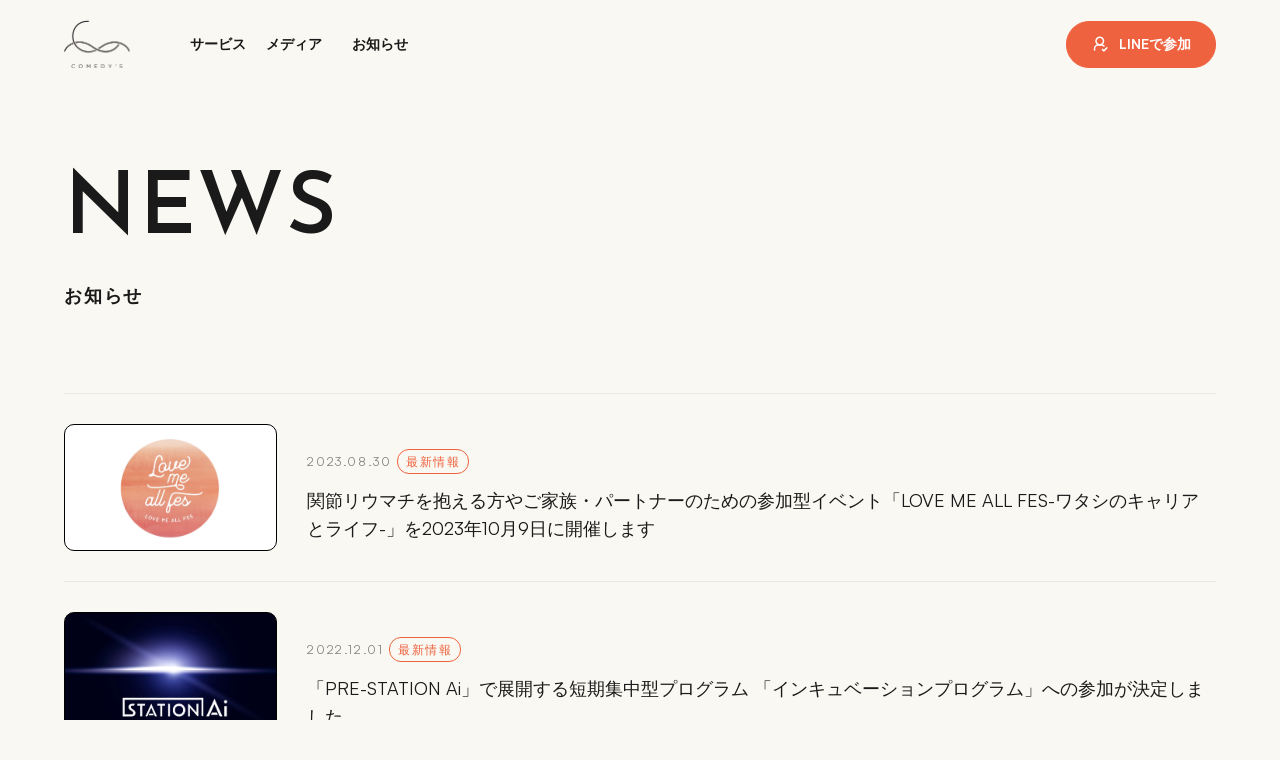

--- FILE ---
content_type: text/html; charset=UTF-8
request_url: https://co-medys.com/news/
body_size: 11351
content:
<!DOCTYPE html>
<html lang="ja">

	<head>
		<meta charset="UTF-8">
		<meta http-equiv="X-UA-Compatible" content="IE=edge" />
		<meta name="Keywords" content="">
		<meta name="author" content="">
		<meta name="Description" content="">
		<meta name="copyright" content="">
		<meta name="viewport" content="width=device-width, initial-scale=1">
		<meta name="apple-mobile-web-app-capable" content="yes" />
		<meta name="format-detection" content="telephone=no">
				<link rel="icon" href="https://co-medys.com/wp-content/themes/comedys/img/favicon.ico">
		<link rel="apple-touch-icon" sizes="180x180" href="https://co-medys.com/wp-content/themes/comedys/img/apple-touch-icon.png">
		<link rel="preconnect" href="https://fonts.googleapis.com">
		<link rel="preconnect" href="https://fonts.gstatic.com" crossorigin>
		<link href="https://fonts.googleapis.com/css2?family=Josefin+Sans:wght@200;300;400;500;600;700&display=swap" rel="stylesheet">
		<link href="https://api.fontshare.com/v2/css?f[]=satoshi@900,700,500,300,400&f[]=general-sans@200,500,300,600,400,700&display=swap" rel="stylesheet">
		<script src="https://cdnjs.cloudflare.com/ajax/libs/gsap/1.20.2/TweenMax.min.js"></script>
		<script src="https://cdnjs.cloudflare.com/ajax/libs/gsap/3.6.0/gsap.min.js" integrity="sha512-1dalHDkG9EtcOmCnoCjiwQ/HEB5SDNqw8d4G2MKoNwjiwMNeBAkudsBCmSlMnXdsH8Bm0mOd3tl/6nL5y0bMaQ==" crossorigin="anonymous"></script>
		<!-- WordPress用 -->
		<title>投稿 - CO-MEDY’S</title>

		<!-- All in One SEO 4.9.3 - aioseo.com -->
	<meta name="robots" content="max-image-preview:large" />
	<link rel="canonical" href="https://co-medys.com/news/" />
	<meta name="generator" content="All in One SEO (AIOSEO) 4.9.3" />
		<meta property="og:locale" content="ja_JP" />
		<meta property="og:site_name" content="CO-MEDY’S -" />
		<meta property="og:type" content="website" />
		<meta property="og:title" content="投稿 - CO-MEDY’S" />
		<meta property="og:url" content="https://co-medys.com/news/" />
		<meta name="twitter:card" content="summary_large_image" />
		<meta name="twitter:title" content="投稿 - CO-MEDY’S" />
		<script type="application/ld+json" class="aioseo-schema">
			{"@context":"https:\/\/schema.org","@graph":[{"@type":"BreadcrumbList","@id":"https:\/\/co-medys.com\/news\/#breadcrumblist","itemListElement":[{"@type":"ListItem","@id":"https:\/\/co-medys.com#listItem","position":1,"name":"\u5bb6","item":"https:\/\/co-medys.com","nextItem":{"@type":"ListItem","@id":"https:\/\/co-medys.com#listItem","name":"\u30a2\u30fc\u30ab\u30a4\u30d6: "}},{"@type":"ListItem","@id":"https:\/\/co-medys.com#listItem","position":2,"name":"\u30a2\u30fc\u30ab\u30a4\u30d6: ","previousItem":{"@type":"ListItem","@id":"https:\/\/co-medys.com#listItem","name":"\u5bb6"}}]},{"@type":"CollectionPage","@id":"https:\/\/co-medys.com\/news\/#collectionpage","url":"https:\/\/co-medys.com\/news\/","name":"\u6295\u7a3f - CO-MEDY\u2019S","inLanguage":"ja","isPartOf":{"@id":"https:\/\/co-medys.com\/#website"},"breadcrumb":{"@id":"https:\/\/co-medys.com\/news\/#breadcrumblist"}},{"@type":"Organization","@id":"https:\/\/co-medys.com\/#organization","name":"CO-MEDY\u2019S","url":"https:\/\/co-medys.com\/","logo":{"@type":"ImageObject","url":"https:\/\/co-medys.com\/wp-content\/uploads\/2023\/10\/cropped-Group-2292.png","@id":"https:\/\/co-medys.com\/news\/#organizationLogo","width":512,"height":512},"image":{"@id":"https:\/\/co-medys.com\/news\/#organizationLogo"}},{"@type":"WebSite","@id":"https:\/\/co-medys.com\/#website","url":"https:\/\/co-medys.com\/","name":"CO-MEDY\u2019S","inLanguage":"ja","publisher":{"@id":"https:\/\/co-medys.com\/#organization"}}]}
		</script>
		<!-- All in One SEO -->

<link rel='dns-prefetch' href='//ajax.googleapis.com' />
<link rel="alternate" type="application/rss+xml" title="CO-MEDY’S &raquo; 投稿 フィード" href="https://co-medys.com/feed/" />
		<!-- This site uses the Google Analytics by MonsterInsights plugin v9.11.1 - Using Analytics tracking - https://www.monsterinsights.com/ -->
		<!-- Note: MonsterInsights is not currently configured on this site. The site owner needs to authenticate with Google Analytics in the MonsterInsights settings panel. -->
					<!-- No tracking code set -->
				<!-- / Google Analytics by MonsterInsights -->
		<style id='wp-img-auto-sizes-contain-inline-css' type='text/css'>
img:is([sizes=auto i],[sizes^="auto," i]){contain-intrinsic-size:3000px 1500px}
/*# sourceURL=wp-img-auto-sizes-contain-inline-css */
</style>
<style id='wp-emoji-styles-inline-css' type='text/css'>

	img.wp-smiley, img.emoji {
		display: inline !important;
		border: none !important;
		box-shadow: none !important;
		height: 1em !important;
		width: 1em !important;
		margin: 0 0.07em !important;
		vertical-align: -0.1em !important;
		background: none !important;
		padding: 0 !important;
	}
/*# sourceURL=wp-emoji-styles-inline-css */
</style>
<style id='wp-block-library-inline-css' type='text/css'>
:root{--wp-block-synced-color:#7a00df;--wp-block-synced-color--rgb:122,0,223;--wp-bound-block-color:var(--wp-block-synced-color);--wp-editor-canvas-background:#ddd;--wp-admin-theme-color:#007cba;--wp-admin-theme-color--rgb:0,124,186;--wp-admin-theme-color-darker-10:#006ba1;--wp-admin-theme-color-darker-10--rgb:0,107,160.5;--wp-admin-theme-color-darker-20:#005a87;--wp-admin-theme-color-darker-20--rgb:0,90,135;--wp-admin-border-width-focus:2px}@media (min-resolution:192dpi){:root{--wp-admin-border-width-focus:1.5px}}.wp-element-button{cursor:pointer}:root .has-very-light-gray-background-color{background-color:#eee}:root .has-very-dark-gray-background-color{background-color:#313131}:root .has-very-light-gray-color{color:#eee}:root .has-very-dark-gray-color{color:#313131}:root .has-vivid-green-cyan-to-vivid-cyan-blue-gradient-background{background:linear-gradient(135deg,#00d084,#0693e3)}:root .has-purple-crush-gradient-background{background:linear-gradient(135deg,#34e2e4,#4721fb 50%,#ab1dfe)}:root .has-hazy-dawn-gradient-background{background:linear-gradient(135deg,#faaca8,#dad0ec)}:root .has-subdued-olive-gradient-background{background:linear-gradient(135deg,#fafae1,#67a671)}:root .has-atomic-cream-gradient-background{background:linear-gradient(135deg,#fdd79a,#004a59)}:root .has-nightshade-gradient-background{background:linear-gradient(135deg,#330968,#31cdcf)}:root .has-midnight-gradient-background{background:linear-gradient(135deg,#020381,#2874fc)}:root{--wp--preset--font-size--normal:16px;--wp--preset--font-size--huge:42px}.has-regular-font-size{font-size:1em}.has-larger-font-size{font-size:2.625em}.has-normal-font-size{font-size:var(--wp--preset--font-size--normal)}.has-huge-font-size{font-size:var(--wp--preset--font-size--huge)}.has-text-align-center{text-align:center}.has-text-align-left{text-align:left}.has-text-align-right{text-align:right}.has-fit-text{white-space:nowrap!important}#end-resizable-editor-section{display:none}.aligncenter{clear:both}.items-justified-left{justify-content:flex-start}.items-justified-center{justify-content:center}.items-justified-right{justify-content:flex-end}.items-justified-space-between{justify-content:space-between}.screen-reader-text{border:0;clip-path:inset(50%);height:1px;margin:-1px;overflow:hidden;padding:0;position:absolute;width:1px;word-wrap:normal!important}.screen-reader-text:focus{background-color:#ddd;clip-path:none;color:#444;display:block;font-size:1em;height:auto;left:5px;line-height:normal;padding:15px 23px 14px;text-decoration:none;top:5px;width:auto;z-index:100000}html :where(.has-border-color){border-style:solid}html :where([style*=border-top-color]){border-top-style:solid}html :where([style*=border-right-color]){border-right-style:solid}html :where([style*=border-bottom-color]){border-bottom-style:solid}html :where([style*=border-left-color]){border-left-style:solid}html :where([style*=border-width]){border-style:solid}html :where([style*=border-top-width]){border-top-style:solid}html :where([style*=border-right-width]){border-right-style:solid}html :where([style*=border-bottom-width]){border-bottom-style:solid}html :where([style*=border-left-width]){border-left-style:solid}html :where(img[class*=wp-image-]){height:auto;max-width:100%}:where(figure){margin:0 0 1em}html :where(.is-position-sticky){--wp-admin--admin-bar--position-offset:var(--wp-admin--admin-bar--height,0px)}@media screen and (max-width:600px){html :where(.is-position-sticky){--wp-admin--admin-bar--position-offset:0px}}

/*# sourceURL=wp-block-library-inline-css */
</style><style id='global-styles-inline-css' type='text/css'>
:root{--wp--preset--aspect-ratio--square: 1;--wp--preset--aspect-ratio--4-3: 4/3;--wp--preset--aspect-ratio--3-4: 3/4;--wp--preset--aspect-ratio--3-2: 3/2;--wp--preset--aspect-ratio--2-3: 2/3;--wp--preset--aspect-ratio--16-9: 16/9;--wp--preset--aspect-ratio--9-16: 9/16;--wp--preset--color--black: #000000;--wp--preset--color--cyan-bluish-gray: #abb8c3;--wp--preset--color--white: #ffffff;--wp--preset--color--pale-pink: #f78da7;--wp--preset--color--vivid-red: #cf2e2e;--wp--preset--color--luminous-vivid-orange: #ff6900;--wp--preset--color--luminous-vivid-amber: #fcb900;--wp--preset--color--light-green-cyan: #7bdcb5;--wp--preset--color--vivid-green-cyan: #00d084;--wp--preset--color--pale-cyan-blue: #8ed1fc;--wp--preset--color--vivid-cyan-blue: #0693e3;--wp--preset--color--vivid-purple: #9b51e0;--wp--preset--gradient--vivid-cyan-blue-to-vivid-purple: linear-gradient(135deg,rgb(6,147,227) 0%,rgb(155,81,224) 100%);--wp--preset--gradient--light-green-cyan-to-vivid-green-cyan: linear-gradient(135deg,rgb(122,220,180) 0%,rgb(0,208,130) 100%);--wp--preset--gradient--luminous-vivid-amber-to-luminous-vivid-orange: linear-gradient(135deg,rgb(252,185,0) 0%,rgb(255,105,0) 100%);--wp--preset--gradient--luminous-vivid-orange-to-vivid-red: linear-gradient(135deg,rgb(255,105,0) 0%,rgb(207,46,46) 100%);--wp--preset--gradient--very-light-gray-to-cyan-bluish-gray: linear-gradient(135deg,rgb(238,238,238) 0%,rgb(169,184,195) 100%);--wp--preset--gradient--cool-to-warm-spectrum: linear-gradient(135deg,rgb(74,234,220) 0%,rgb(151,120,209) 20%,rgb(207,42,186) 40%,rgb(238,44,130) 60%,rgb(251,105,98) 80%,rgb(254,248,76) 100%);--wp--preset--gradient--blush-light-purple: linear-gradient(135deg,rgb(255,206,236) 0%,rgb(152,150,240) 100%);--wp--preset--gradient--blush-bordeaux: linear-gradient(135deg,rgb(254,205,165) 0%,rgb(254,45,45) 50%,rgb(107,0,62) 100%);--wp--preset--gradient--luminous-dusk: linear-gradient(135deg,rgb(255,203,112) 0%,rgb(199,81,192) 50%,rgb(65,88,208) 100%);--wp--preset--gradient--pale-ocean: linear-gradient(135deg,rgb(255,245,203) 0%,rgb(182,227,212) 50%,rgb(51,167,181) 100%);--wp--preset--gradient--electric-grass: linear-gradient(135deg,rgb(202,248,128) 0%,rgb(113,206,126) 100%);--wp--preset--gradient--midnight: linear-gradient(135deg,rgb(2,3,129) 0%,rgb(40,116,252) 100%);--wp--preset--font-size--small: 13px;--wp--preset--font-size--medium: 20px;--wp--preset--font-size--large: 36px;--wp--preset--font-size--x-large: 42px;--wp--preset--spacing--20: 0.44rem;--wp--preset--spacing--30: 0.67rem;--wp--preset--spacing--40: 1rem;--wp--preset--spacing--50: 1.5rem;--wp--preset--spacing--60: 2.25rem;--wp--preset--spacing--70: 3.38rem;--wp--preset--spacing--80: 5.06rem;--wp--preset--shadow--natural: 6px 6px 9px rgba(0, 0, 0, 0.2);--wp--preset--shadow--deep: 12px 12px 50px rgba(0, 0, 0, 0.4);--wp--preset--shadow--sharp: 6px 6px 0px rgba(0, 0, 0, 0.2);--wp--preset--shadow--outlined: 6px 6px 0px -3px rgb(255, 255, 255), 6px 6px rgb(0, 0, 0);--wp--preset--shadow--crisp: 6px 6px 0px rgb(0, 0, 0);}:where(.is-layout-flex){gap: 0.5em;}:where(.is-layout-grid){gap: 0.5em;}body .is-layout-flex{display: flex;}.is-layout-flex{flex-wrap: wrap;align-items: center;}.is-layout-flex > :is(*, div){margin: 0;}body .is-layout-grid{display: grid;}.is-layout-grid > :is(*, div){margin: 0;}:where(.wp-block-columns.is-layout-flex){gap: 2em;}:where(.wp-block-columns.is-layout-grid){gap: 2em;}:where(.wp-block-post-template.is-layout-flex){gap: 1.25em;}:where(.wp-block-post-template.is-layout-grid){gap: 1.25em;}.has-black-color{color: var(--wp--preset--color--black) !important;}.has-cyan-bluish-gray-color{color: var(--wp--preset--color--cyan-bluish-gray) !important;}.has-white-color{color: var(--wp--preset--color--white) !important;}.has-pale-pink-color{color: var(--wp--preset--color--pale-pink) !important;}.has-vivid-red-color{color: var(--wp--preset--color--vivid-red) !important;}.has-luminous-vivid-orange-color{color: var(--wp--preset--color--luminous-vivid-orange) !important;}.has-luminous-vivid-amber-color{color: var(--wp--preset--color--luminous-vivid-amber) !important;}.has-light-green-cyan-color{color: var(--wp--preset--color--light-green-cyan) !important;}.has-vivid-green-cyan-color{color: var(--wp--preset--color--vivid-green-cyan) !important;}.has-pale-cyan-blue-color{color: var(--wp--preset--color--pale-cyan-blue) !important;}.has-vivid-cyan-blue-color{color: var(--wp--preset--color--vivid-cyan-blue) !important;}.has-vivid-purple-color{color: var(--wp--preset--color--vivid-purple) !important;}.has-black-background-color{background-color: var(--wp--preset--color--black) !important;}.has-cyan-bluish-gray-background-color{background-color: var(--wp--preset--color--cyan-bluish-gray) !important;}.has-white-background-color{background-color: var(--wp--preset--color--white) !important;}.has-pale-pink-background-color{background-color: var(--wp--preset--color--pale-pink) !important;}.has-vivid-red-background-color{background-color: var(--wp--preset--color--vivid-red) !important;}.has-luminous-vivid-orange-background-color{background-color: var(--wp--preset--color--luminous-vivid-orange) !important;}.has-luminous-vivid-amber-background-color{background-color: var(--wp--preset--color--luminous-vivid-amber) !important;}.has-light-green-cyan-background-color{background-color: var(--wp--preset--color--light-green-cyan) !important;}.has-vivid-green-cyan-background-color{background-color: var(--wp--preset--color--vivid-green-cyan) !important;}.has-pale-cyan-blue-background-color{background-color: var(--wp--preset--color--pale-cyan-blue) !important;}.has-vivid-cyan-blue-background-color{background-color: var(--wp--preset--color--vivid-cyan-blue) !important;}.has-vivid-purple-background-color{background-color: var(--wp--preset--color--vivid-purple) !important;}.has-black-border-color{border-color: var(--wp--preset--color--black) !important;}.has-cyan-bluish-gray-border-color{border-color: var(--wp--preset--color--cyan-bluish-gray) !important;}.has-white-border-color{border-color: var(--wp--preset--color--white) !important;}.has-pale-pink-border-color{border-color: var(--wp--preset--color--pale-pink) !important;}.has-vivid-red-border-color{border-color: var(--wp--preset--color--vivid-red) !important;}.has-luminous-vivid-orange-border-color{border-color: var(--wp--preset--color--luminous-vivid-orange) !important;}.has-luminous-vivid-amber-border-color{border-color: var(--wp--preset--color--luminous-vivid-amber) !important;}.has-light-green-cyan-border-color{border-color: var(--wp--preset--color--light-green-cyan) !important;}.has-vivid-green-cyan-border-color{border-color: var(--wp--preset--color--vivid-green-cyan) !important;}.has-pale-cyan-blue-border-color{border-color: var(--wp--preset--color--pale-cyan-blue) !important;}.has-vivid-cyan-blue-border-color{border-color: var(--wp--preset--color--vivid-cyan-blue) !important;}.has-vivid-purple-border-color{border-color: var(--wp--preset--color--vivid-purple) !important;}.has-vivid-cyan-blue-to-vivid-purple-gradient-background{background: var(--wp--preset--gradient--vivid-cyan-blue-to-vivid-purple) !important;}.has-light-green-cyan-to-vivid-green-cyan-gradient-background{background: var(--wp--preset--gradient--light-green-cyan-to-vivid-green-cyan) !important;}.has-luminous-vivid-amber-to-luminous-vivid-orange-gradient-background{background: var(--wp--preset--gradient--luminous-vivid-amber-to-luminous-vivid-orange) !important;}.has-luminous-vivid-orange-to-vivid-red-gradient-background{background: var(--wp--preset--gradient--luminous-vivid-orange-to-vivid-red) !important;}.has-very-light-gray-to-cyan-bluish-gray-gradient-background{background: var(--wp--preset--gradient--very-light-gray-to-cyan-bluish-gray) !important;}.has-cool-to-warm-spectrum-gradient-background{background: var(--wp--preset--gradient--cool-to-warm-spectrum) !important;}.has-blush-light-purple-gradient-background{background: var(--wp--preset--gradient--blush-light-purple) !important;}.has-blush-bordeaux-gradient-background{background: var(--wp--preset--gradient--blush-bordeaux) !important;}.has-luminous-dusk-gradient-background{background: var(--wp--preset--gradient--luminous-dusk) !important;}.has-pale-ocean-gradient-background{background: var(--wp--preset--gradient--pale-ocean) !important;}.has-electric-grass-gradient-background{background: var(--wp--preset--gradient--electric-grass) !important;}.has-midnight-gradient-background{background: var(--wp--preset--gradient--midnight) !important;}.has-small-font-size{font-size: var(--wp--preset--font-size--small) !important;}.has-medium-font-size{font-size: var(--wp--preset--font-size--medium) !important;}.has-large-font-size{font-size: var(--wp--preset--font-size--large) !important;}.has-x-large-font-size{font-size: var(--wp--preset--font-size--x-large) !important;}
/*# sourceURL=global-styles-inline-css */
</style>

<style id='classic-theme-styles-inline-css' type='text/css'>
/*! This file is auto-generated */
.wp-block-button__link{color:#fff;background-color:#32373c;border-radius:9999px;box-shadow:none;text-decoration:none;padding:calc(.667em + 2px) calc(1.333em + 2px);font-size:1.125em}.wp-block-file__button{background:#32373c;color:#fff;text-decoration:none}
/*# sourceURL=/wp-includes/css/classic-themes.min.css */
</style>
<link rel='stylesheet' id='reset-css' href='https://co-medys.com/wp-content/themes/comedys/css/reset.css?ver=6.9' type='text/css' media='all' />
<link rel='stylesheet' id='component-css' href='https://co-medys.com/wp-content/themes/comedys/css/component.css?ver=1705042279' type='text/css' media='' />
<link rel='stylesheet' id='post-css' href='https://co-medys.com/wp-content/themes/comedys/css/post.css?ver=1696521542' type='text/css' media='' />
<link rel='stylesheet' id='page-css' href='https://co-medys.com/wp-content/themes/comedys/css/page.css?ver=1696521542' type='text/css' media='' />
<script type="text/javascript" src="//ajax.googleapis.com/ajax/libs/jquery/3.4.1/jquery.min.js?ver=6.9" id="jquery-js"></script>
<script type="text/javascript" src="https://co-medys.com/wp-content/themes/comedys/js/script.js?ver=1696521542" id="original-js"></script>
<link rel="https://api.w.org/" href="https://co-medys.com/wp-json/" /><link rel="EditURI" type="application/rsd+xml" title="RSD" href="https://co-medys.com/xmlrpc.php?rsd" />
<meta name="generator" content="WordPress 6.9" />
<link rel="icon" href="https://co-medys.com/wp-content/uploads/2023/10/cropped-Group-2292-32x32.png" sizes="32x32" />
<link rel="icon" href="https://co-medys.com/wp-content/uploads/2023/10/cropped-Group-2292-192x192.png" sizes="192x192" />
<link rel="apple-touch-icon" href="https://co-medys.com/wp-content/uploads/2023/10/cropped-Group-2292-180x180.png" />
<meta name="msapplication-TileImage" content="https://co-medys.com/wp-content/uploads/2023/10/cropped-Group-2292-270x270.png" />
		<meta name="google-site-verification" content="ZHA_HMKT2V5pxS37epVZ_fh48JLXZo1BFVCmPUPc9-I" />
	</head>

	<body>
		<header class="header">
			<div class="inner_l flex fl_between al_center">
				<div class="nav-wrapper flex fl_between al_center">
					<div class="headerLogo">
						<a href="https://co-medys.com">
							<h1 class="headerLogo_img">
								株式会社CO-MEDY’S
							</h1>
						</a>
					</div>
					<nav class="navMenu">
						<ul class="flex al_center">
							<li><a href="https://co-medys.com#service" class=" hover-color">サービス</a></li>
							<li><a href="https://co-medys.com/comedia" class=" hover-color">メディア</a></li>
							<li><a href="https://co-medys.com/news" class=" hover-color">お知らせ</a></li>
						</ul>
					</nav>
				</div>
				<ul class="navOther flex al_center">
					<li><a href="https://liff.line.me/1645278921-kWRPP32q/?accountId=422qozep" target="_blank" class=" navMenuBtn">
						<span>
							<svg width="20" height="21" viewBox="0 0 20 21" fill="none" xmlns="http://www.w3.org/2000/svg">
								<path d="M8.76277 10.7765C10.8397 10.7765 12.5233 9.09285 12.5233 7.01594C12.5233 4.93904 10.8397 3.25537 8.76277 3.25537C6.68586 3.25537 5.0022 4.93904 5.0022 7.01594C5.0022 9.09285 6.68586 10.7765 8.76277 10.7765Z" stroke="white" stroke-width="1.5" stroke-linecap="round" stroke-linejoin="round"/>
								<path d="M3.63059 16.0798C3.54191 15.5692 3.57854 15.0401 3.57854 14.5244C3.57854 12.5809 5.15406 11.0054 7.09757 11.0054H10.5243C11.47 11.0054 12.3287 11.3785 12.9611 11.9856" stroke="white" stroke-width="1.5" stroke-linecap="round" stroke-linejoin="round"/>
								<path d="M11.446 15.4305L12.8913 16.8781L15.869 13.8989" stroke="white" stroke-width="1.5" stroke-linecap="round" stroke-linejoin="round"/>
							</svg>
						</span>
						<span>
							LINEで参加
						</span>
						</a></li>
				</ul>

				<!--  スマホナビ-->
				<div id="spNav">
					<div id="nav-toggle">
						<div>
							<span></span>
							<span></span>
							<span></span>
						</div>
					</div>
					<div id="gloval-nav">
						<ul class="">
							<li><a href="https://co-medys.com#service" class="">サービス</a></li>
							<li><a href="https://co-medys.com/comedia" class="">メディア</a></li>
							<li><a href="https://co-medys.com/news" class="">お知らせ</a></li>
							<li><a href="https://liff.line.me/1645278921-kWRPP32q/?accountId=422qozep" target="_blank" class="">LINEで参加</a></li>
						</ul>
						<p class="g-nav_pp"><a href="https://co-medys.com/privacy">プライバシーポリシー</a></p>
						<small class="g-nav_copy">&copy; 株式会社COMEDY’S All Rights Reserved.</small>
					</div>
				</div>
				<!--  スマホナビ-->
			</div>
		</header>

		<!-- mainタグは下層ページの時のみclass="MainWrap"をつけてヘッダーの高さを空ける。トップページはメインビジュアルの関係で上を空けないことが多いので設定しない -->
						<main class="MainWrap">
					
<section class="PageHeading">
	<div class="text_wrapper inner_l">
		<h2 class="PageHeadingTitle_main sans-en">
			NEWS
		</h2>
		<p class="PageHeadingTitle_sub">
			お知らせ
		</p>
	</div>
</section>

<section class="section-news">
	<div class="inner_l">
		<ul class="news-list">

									<li class="news-listItem">
				<a href="https://co-medys.com/2023/08/30/%e9%96%a2%e7%af%80%e3%83%aa%e3%82%a6%e3%83%9e%e3%83%81%e3%82%92%e6%8a%b1%e3%81%88%e3%82%8b%e6%96%b9%e3%82%84%e3%81%94%e5%ae%b6%e6%97%8f%e3%83%bb%e3%83%91%e3%83%bc%e3%83%88%e3%83%8a%e3%83%bc%e3%81%ae/" class="fl_pcsp">
										<div class="news-listImg"  style="background-image:url(https://co-medys.com/wp-content/uploads/2023/10/Group-2293-1-600x300.png)"></div>
					<div class="news-listTxt">
						<div class="news-meta">
							<span class="news-day">2023.08.30</span>
							<ul class="category-list02 flex"><li class="category-listItem02">最新情報</li></ul>						</div>
						<h3>関節リウマチを抱える方やご家族・パートナーのための参加型イベント「LOVE ME ALL FES-ワタシのキャリアとライフ-」を2023年10月9日に開催します</h3>
					</div>
				</a>
			</li>

						<li class="news-listItem">
				<a href="https://co-medys.com/2022/12/01/%e3%80%8cpre-station-ai%e3%80%8d%e3%81%a7%e5%b1%95%e9%96%8b%e3%81%99%e3%82%8b%e7%9f%ad%e6%9c%9f%e9%9b%86%e4%b8%ad%e5%9e%8b%e3%83%97%e3%83%ad%e3%82%b0%e3%83%a9%e3%83%a0-%e3%80%8c%e3%82%a4%e3%83%b3/" class="fl_pcsp">
										<div class="news-listImg"  style="background-image:url(https://co-medys.com/wp-content/uploads/2023/10/スクリーンショット-2023-10-06-13.17.01-600x318.png)"></div>
					<div class="news-listTxt">
						<div class="news-meta">
							<span class="news-day">2022.12.01</span>
							<ul class="category-list02 flex"><li class="category-listItem02">最新情報</li></ul>						</div>
						<h3>「PRE-STATION Ai」で展開する短期集中型プログラム 「インキュベーションプログラム」への参加が決定しました</h3>
					</div>
				</a>
			</li>

						<li class="news-listItem">
				<a href="https://co-medys.com/2022/09/26/comedys%e3%83%9b%e3%83%bc%e3%83%a0%e3%83%9a%e3%83%bc%e3%82%b8%e3%82%92%e3%83%aa%e3%83%8b%e3%83%a5%e3%83%bc%e3%82%a2%e3%83%ab%e3%81%84%e3%81%9f%e3%81%97%e3%81%be%e3%81%97%e3%81%9f/" class="fl_pcsp">
										<div class="news-listImg"  style="background-image:url(https://co-medys.com/wp-content/uploads/2023/10/s-1494x803_v-fms_webp_186ecad1-9846-4176-b35f-c3ab3c107b7c-600x322.webp)"></div>
					<div class="news-listTxt">
						<div class="news-meta">
							<span class="news-day">2022.09.26</span>
							<ul class="category-list02 flex"><li class="category-listItem02">最新情報</li></ul>						</div>
						<h3>【愛知県・STATION Ai・eiicon company】『Aichi-Startup ビジネスプランコンテスト 2022』奨励賞を受賞！</h3>
					</div>
				</a>
			</li>

						<li class="news-listItem">
				<a href="https://co-medys.com/2022/09/21/%e6%97%a5%e6%9c%ac%e6%9c%80%e5%a4%a7%e3%81%ae%e3%82%b9%e3%82%bf%e3%83%bc%e3%83%88%e3%82%a2%e3%83%83%e3%83%97%e6%94%af%e6%8f%b4%e6%8b%a0%e7%82%b9%e3%81%a8%e3%81%aa%e3%82%8b%e3%81%8cpre-station-ai/" class="fl_pcsp">
										<div class="news-listImg"  style="background-image:url(https://co-medys.com/wp-content/uploads/2023/10/スクリーンショット-2023-10-06-13.17.01-600x318.png)"></div>
					<div class="news-listTxt">
						<div class="news-meta">
							<span class="news-day">2022.09.21</span>
							<ul class="category-list02 flex"><li class="category-listItem02">最新情報</li></ul>						</div>
						<h3>日本最大のスタートアップ支援拠点となるがPRE-STATION Aiメンバーに採択されました</h3>
					</div>
				</a>
			</li>

								</ul>
		<div class="">
			<div data-content="pageBlock" class="pagenation pc">
    
</div>

<!-- スマホの時 -->

<div data-content="pageBlock" class="pagenation sp">
    
</div>		</div>
	</div>
</section>


</main>

<footer class="footer">

	<div class="cv-area">
		<div class="cv-bg cv-bg01">
			<img src="https://co-medys.com/wp-content/themes/comedys//img/common/contact-bg01.png" alt="">
		</div>
		<div class="cv-bg cv-bg02">
			<img src="https://co-medys.com/wp-content/themes/comedys//img/common/contact-bg02.png" alt="">
		</div>
		<div class="cv-wrapper tac">
			<div class="ttl-wrapper tac">
				<p class="ttl2_sub">
					まずは、LINEでかんたん登録
				</p>
				<h2 class="ttl2_main">
					JOIN US!
				</h2>
			</div>
			<p class="cv-txt">
				CO-MEDY’Sで、新しい自分に出会おう。
			</p>
			<div class="contactButton01 cv-btn">
				<a class="contactButton flex jc_center al_center" href="https://liff.line.me/1645278921-kWRPP32q/?accountId=422qozep" target="_blank">
					<div class="contactButton-icon">
						<svg width="24" height="24" viewBox="0 0 24 24" fill="none" xmlns="http://www.w3.org/2000/svg">
							<path d="M10.5166 12.8503C13.0089 12.8503 15.0293 10.8299 15.0293 8.33763C15.0293 5.84535 13.0089 3.82495 10.5166 3.82495C8.0243 3.82495 6.00391 5.84535 6.00391 8.33763C6.00391 10.8299 8.0243 12.8503 10.5166 12.8503Z" stroke="white" stroke-width="2" stroke-linecap="round" stroke-linejoin="round"/>
							<path d="M4.35661 19.2143C4.25019 18.6016 4.29415 17.9667 4.29415 17.3478C4.29415 15.0156 6.18478 13.125 8.51698 13.125H12.629C13.7639 13.125 14.7944 13.5727 15.5532 14.3013" stroke="white" stroke-width="2" stroke-linecap="round" stroke-linejoin="round"/>
							<path d="M13.7344 18.4355L15.4687 20.1726L19.0419 16.5975" stroke="white" stroke-width="2" stroke-linecap="round" stroke-linejoin="round"/>
						</svg>
					</div>
					<p>LINEで参加する</p>
				</a>
			</div>
		</div>
	</div>
	<div class="txt-banner txt-banner02">
		<div class="banner-wrap02 loop" id="loop02">
			<div class="banner-img02">
				<img src="https://co-medys.com/wp-content/themes/comedys//img/top/txt-banner02.png" alt="">
			</div>
		</div>
	</div>

	<div class="bg_black">
		<div class="footer_content flex fl_between inner_l">
			<div class="footer-logoWrap">
				<a href="https://co-medys.com" class="footer_logo">
					<h2>
						株式会社COMEDY’S
					</h2>
				</a>
				<div class="sns-wrap">
					<ul class="sns-list flex fl_wrap">
						<li class="sns-listItem">
							<a href="https://www.instagram.com/fujiko_1019/ " target="_blank">
								<span class="sns-icon">
									<svg width="15" height="15" viewBox="0 0 15 15" fill="none" xmlns="http://www.w3.org/2000/svg">
										<g clip-path="url(#clip0_2579_91)">
											<path d="M7.63779 14.998C7.59143 14.998 7.54508 14.998 7.4984 14.9978C6.40102 15.0005 5.38706 14.9726 4.40097 14.9126C3.49692 14.8576 2.67169 14.5451 2.01437 14.0092C1.38013 13.492 0.947006 12.7927 0.727081 11.9309C0.535675 11.1807 0.525528 10.4442 0.515808 9.73188C0.508759 9.22079 0.501495 8.61517 0.5 7.99929C0.501495 7.38085 0.508759 6.77523 0.515808 6.26414C0.525528 5.55192 0.535675 4.81545 0.727081 4.0651C0.947006 3.20335 1.38013 2.50405 2.01437 1.98687C2.67169 1.45089 3.49692 1.13846 4.40108 1.08346C5.38716 1.02354 6.40134 0.995551 7.50107 0.998221C8.59877 0.995871 9.61241 1.02354 10.5985 1.08346C11.5026 1.13846 12.3278 1.45089 12.9851 1.98687C13.6194 2.50405 14.0525 3.20335 14.2724 4.0651C14.4638 4.81535 14.4739 5.55192 14.4837 6.26414C14.4907 6.77523 14.4981 7.38085 14.4995 7.99673V7.99929C14.4981 8.61517 14.4907 9.22079 14.4837 9.73188C14.4739 10.4441 14.4639 11.1806 14.2724 11.9309C14.0525 12.7927 13.6194 13.492 12.9851 14.0092C12.3278 14.5451 11.5026 14.8576 10.5985 14.9126C9.65418 14.97 8.68411 14.998 7.63779 14.998ZM7.4984 13.9041C8.57794 13.9066 9.56916 13.8794 10.5321 13.8208C11.2157 13.7793 11.8084 13.5574 12.2939 13.1615C12.7427 12.7955 13.0519 12.2904 13.2126 11.6605C13.372 11.0359 13.3812 10.3654 13.39 9.71693C13.397 9.20926 13.4042 8.60791 13.4057 7.99801C13.4042 7.38801 13.397 6.78677 13.39 6.27909C13.3812 5.63064 13.372 4.96008 13.2126 4.33544C13.0519 3.70547 12.7427 3.20046 12.2939 2.83442C11.8084 2.43858 11.2157 2.21673 10.5321 2.17518C9.56916 2.11654 8.57794 2.08952 7.50096 2.09187C6.42163 2.0893 5.43031 2.11654 4.46741 2.17518C3.78381 2.21673 3.19112 2.43858 2.70555 2.83442C2.25673 3.20046 1.94762 3.70547 1.78687 4.33544C1.6275 4.96008 1.61832 5.63053 1.60945 6.27909C1.60251 6.7872 1.59525 7.38887 1.59375 7.99929C1.59525 8.60705 1.60251 9.20883 1.60945 9.71693C1.61832 10.3654 1.6275 11.0359 1.78687 11.6605C1.94762 12.2904 2.25673 12.7955 2.70555 13.1615C3.19112 13.5573 3.78381 13.7792 4.46741 13.8207C5.43031 13.8794 6.42185 13.9067 7.4984 13.9041ZM7.47234 11.416C5.58775 11.416 4.05437 9.8827 4.05437 7.99801C4.05437 6.11332 5.58775 4.58004 7.47234 4.58004C9.35703 4.58004 10.8903 6.11332 10.8903 7.99801C10.8903 9.8827 9.35703 11.416 7.47234 11.416ZM7.47234 5.67379C6.19081 5.67379 5.14812 6.71649 5.14812 7.99801C5.14812 9.27954 6.19081 10.3222 7.47234 10.3222C8.75397 10.3222 9.79656 9.27954 9.79656 7.99801C9.79656 6.71649 8.75397 5.67379 7.47234 5.67379ZM11.2731 3.48629C10.8201 3.48629 10.4528 3.85351 10.4528 4.3066C10.4528 4.7597 10.8201 5.12692 11.2731 5.12692C11.7262 5.12692 12.0934 4.7597 12.0934 4.3066C12.0934 3.85351 11.7262 3.48629 11.2731 3.48629Z" fill="white"/>
										</g>
										<defs>
											<clipPath id="clip0_2579_91">
												<rect width="14" height="14" fill="white" transform="translate(0.5 0.997559)"/>
											</clipPath>
										</defs>
									</svg>
								</span>
								<span>
									Instagram
								</span>
							</a>
						</li>
						
					</ul>
				</div>
			</div>
			<div class="flex footer_list">
				<ul>
					<li class="footer_list01">
						<a href="https://co-medys.com#service" class="">サービス</a>
					</li>
				</ul>
				<ul>
					<li class="footer_list01">
						<a href="https://co-medys.com/comedia" class="">メディア</a>
					</li>
				</ul>
				<ul>
					<li class="footer_list01">
						<a href="https://co-medys.com/news" class="">お知らせ</a>
					</li>
				</ul>
				<ul>
					<li class="footer_list01">
						<a href="https://co-medys.com/company" class="">会社情報</a>
					</li>
				</ul>
			</div>
		</div>
	</div>
	<div class="inner_l footer_small">
		<small>&copy;株式会社COMEDY’S All Rights Reserved.</small>
	</div>
</footer>

<script type="speculationrules">
{"prefetch":[{"source":"document","where":{"and":[{"href_matches":"/*"},{"not":{"href_matches":["/wp-*.php","/wp-admin/*","/wp-content/uploads/*","/wp-content/*","/wp-content/plugins/*","/wp-content/themes/comedys/*","/*\\?(.+)"]}},{"not":{"selector_matches":"a[rel~=\"nofollow\"]"}},{"not":{"selector_matches":".no-prefetch, .no-prefetch a"}}]},"eagerness":"conservative"}]}
</script>
 <script type="text/javascript">
	document.addEventListener('wpcf7mailsent', function(event) {
		location = 'https://co-medys.com/thanks';
	}, false);
</script>
<script id="wp-emoji-settings" type="application/json">
{"baseUrl":"https://s.w.org/images/core/emoji/17.0.2/72x72/","ext":".png","svgUrl":"https://s.w.org/images/core/emoji/17.0.2/svg/","svgExt":".svg","source":{"concatemoji":"https://co-medys.com/wp-includes/js/wp-emoji-release.min.js?ver=6.9"}}
</script>
<script type="module">
/* <![CDATA[ */
/*! This file is auto-generated */
const a=JSON.parse(document.getElementById("wp-emoji-settings").textContent),o=(window._wpemojiSettings=a,"wpEmojiSettingsSupports"),s=["flag","emoji"];function i(e){try{var t={supportTests:e,timestamp:(new Date).valueOf()};sessionStorage.setItem(o,JSON.stringify(t))}catch(e){}}function c(e,t,n){e.clearRect(0,0,e.canvas.width,e.canvas.height),e.fillText(t,0,0);t=new Uint32Array(e.getImageData(0,0,e.canvas.width,e.canvas.height).data);e.clearRect(0,0,e.canvas.width,e.canvas.height),e.fillText(n,0,0);const a=new Uint32Array(e.getImageData(0,0,e.canvas.width,e.canvas.height).data);return t.every((e,t)=>e===a[t])}function p(e,t){e.clearRect(0,0,e.canvas.width,e.canvas.height),e.fillText(t,0,0);var n=e.getImageData(16,16,1,1);for(let e=0;e<n.data.length;e++)if(0!==n.data[e])return!1;return!0}function u(e,t,n,a){switch(t){case"flag":return n(e,"\ud83c\udff3\ufe0f\u200d\u26a7\ufe0f","\ud83c\udff3\ufe0f\u200b\u26a7\ufe0f")?!1:!n(e,"\ud83c\udde8\ud83c\uddf6","\ud83c\udde8\u200b\ud83c\uddf6")&&!n(e,"\ud83c\udff4\udb40\udc67\udb40\udc62\udb40\udc65\udb40\udc6e\udb40\udc67\udb40\udc7f","\ud83c\udff4\u200b\udb40\udc67\u200b\udb40\udc62\u200b\udb40\udc65\u200b\udb40\udc6e\u200b\udb40\udc67\u200b\udb40\udc7f");case"emoji":return!a(e,"\ud83e\u1fac8")}return!1}function f(e,t,n,a){let r;const o=(r="undefined"!=typeof WorkerGlobalScope&&self instanceof WorkerGlobalScope?new OffscreenCanvas(300,150):document.createElement("canvas")).getContext("2d",{willReadFrequently:!0}),s=(o.textBaseline="top",o.font="600 32px Arial",{});return e.forEach(e=>{s[e]=t(o,e,n,a)}),s}function r(e){var t=document.createElement("script");t.src=e,t.defer=!0,document.head.appendChild(t)}a.supports={everything:!0,everythingExceptFlag:!0},new Promise(t=>{let n=function(){try{var e=JSON.parse(sessionStorage.getItem(o));if("object"==typeof e&&"number"==typeof e.timestamp&&(new Date).valueOf()<e.timestamp+604800&&"object"==typeof e.supportTests)return e.supportTests}catch(e){}return null}();if(!n){if("undefined"!=typeof Worker&&"undefined"!=typeof OffscreenCanvas&&"undefined"!=typeof URL&&URL.createObjectURL&&"undefined"!=typeof Blob)try{var e="postMessage("+f.toString()+"("+[JSON.stringify(s),u.toString(),c.toString(),p.toString()].join(",")+"));",a=new Blob([e],{type:"text/javascript"});const r=new Worker(URL.createObjectURL(a),{name:"wpTestEmojiSupports"});return void(r.onmessage=e=>{i(n=e.data),r.terminate(),t(n)})}catch(e){}i(n=f(s,u,c,p))}t(n)}).then(e=>{for(const n in e)a.supports[n]=e[n],a.supports.everything=a.supports.everything&&a.supports[n],"flag"!==n&&(a.supports.everythingExceptFlag=a.supports.everythingExceptFlag&&a.supports[n]);var t;a.supports.everythingExceptFlag=a.supports.everythingExceptFlag&&!a.supports.flag,a.supports.everything||((t=a.source||{}).concatemoji?r(t.concatemoji):t.wpemoji&&t.twemoji&&(r(t.twemoji),r(t.wpemoji)))});
//# sourceURL=https://co-medys.com/wp-includes/js/wp-emoji-loader.min.js
/* ]]> */
</script>
</body>

</html>

--- FILE ---
content_type: text/css
request_url: https://co-medys.com/wp-content/themes/comedys/css/component.css?ver=1705042279
body_size: 5752
content:
@charset "utf-8";

*
*::before,
*::after {
	box-sizing: border-box;
}

/* 基本設定
****************************************/
html {
	font-size: 1vw;
}

body {
	font-size: 16px;
	line-height: 2;
	color: #1A1A1A;
	font-family: 'Satoshi','Philosopher', "游ゴシック Medium", "游ゴシック体", "Yu Gothic Medium", YuGothic, "ヒラギノ角ゴ ProN", "Hiragino Kaku Gothic ProN", "メイリオ", Meiryo, "ＭＳ Ｐゴシック", "MS PGothic", sans-serif;
	-webkit-text-size-adjust: 100%;
	text-size-adjust: 100%;
	letter-spacing: 0.1em;
	font-weight: 400;
	overflow-x: hidden;
	background-color: #FAF8F2;
}

img {
	max-width: 100%;
	height: auto;
	vertical-align: middle;
}

iframe {
	vertical-align: middle;
}


/* CLEAR-FIX */
.clearfix {
	zoom: 1;
}

.clearfix:after {
	clear: both;
	content: ".";
	display: block;
	height: 0;
	line-height: 0;
	visibility: hidden;
}

.notfound {
	font-size: 40px;
	font-weight: bold;
}


/*flex---------------------------------*/
.flex {
	display: -webkit-box;
	display: -ms-flexbox;
	display: flex;
}

.fl_between {
	-webkit-box-pack: justify;
	-ms-flex-pack: justify;
	justify-content: space-between;
}

.al_center {
	-webkit-box-align: center;
	-ms-flex-align: center;
	align-items: center;
}

.fl_wrap {
	-ms-flex-wrap: wrap;
	flex-wrap: wrap;
}

.jc_center {
	-webkit-box-pack: center;
	-ms-flex-pack: center;
	justify-content: center;
}

/* pcでは横並び、spでは縦並び */
.fl_pcsp {
	display: -webkit-box;
	display: -ms-flexbox;
	display: flex;
}

@media screen and (max-width:768px) {

	/* pcでは横並び、spでは縦並び */
	.fl_pcsp {
		display: block;
	}
}

/*inner---------------------------------*/

.inner_l {
	width: 90%;
	margin: 0 auto;
	max-width: 1600px;
}

.inner {
	width: 80%;
	margin: 0 auto;
	max-width: 1600px;
}

.inner_s {
	width: 80%;
	max-width: 750px;
	margin: 0 auto;
}

@media screen and (max-width:768px) {
	.inner_l,
	.inner,
	.inner_s {
		width: calc(100% - 40px);
		max-width: 100%;
	}
}

/*PC/SP表示----------------------------*/

.sp {
	display: none;
}

.pc {
	display: block;
}

@media screen and (max-width:768px) {

	.sp {
		display: block;
	}

	.pc {
		display: none;
	}
}


/*テキスト配置---------------------------------*/

.tac {
	text-align: center;
}

/* pcは中央揃え、spは左寄せ */
.pc_tac {
	text-align: center;
}

@media screen and (max-width:768px) {
	/* pcは中央揃え、spは左寄せ */
	.pc_tac {
		text-align: left;
	}
}


/*余白---------------------------------*/

.pt120 {
	padding-top: 120px;
}

.pb120 {
	padding-bottom: 120px;
}

.pt100 {
	padding-top: 100px;
}

.pb100 {
	padding-bottom: 100px;
}

.pt80 {
	padding-top: 80px;
}

.pb80 {
	padding-bottom: 80px;
}

.pt60 {
	padding-top: 60px;
}

.pb60 {
	padding-bottom: 60px;
}

.pt40 {
	padding-top: 40px;
}

.pb40 {
	padding-bottom: 40px;
}

.mt120 {
	margin-top: 120px;
}

.mb120 {
	margin-bottom: 120px;
}

.mt80 {
	margin-top: 80px;
}

.mb80 {
	margin-bottom: 80px;
}

.mt60 {
	margin-top: 60px;
}

.mb60 {
	margin-bottom: 60px;
}

.mt40 {
	margin-top: 40px;
}

.mb40 {
	margin-bottom: 40px;
}

@media screen and (max-width:768px) {
	.pt120 {
		padding-top: 80px;
	}

	.pb120 {
		padding-bottom: 80px;
	}

	.pt100 {
		padding-top: 60px;
	}

	.pb100 {
		padding-bottom: 60px;
	}

	.pt80 {
		padding-top: 60px;
	}

	.pb80 {
		padding-bottom: 60px;
	}

	.pt60 {
		padding-top: 40px;
	}

	.pb60 {
		padding-bottom: 40px;
	}

	.pt40 {
		padding-top: 30px;
	}

	.pb40 {
		padding-bottom: 30px;
	}

	.mt120 {
		margin-top: 80px;
	}

	.mb120 {
		margin-bottom: 80px;
	}

	.mb80 {
		margin-bottom: 60px;
	}

	.mt80 {
		margin-top: 60px;
	}

	.mb60 {
		margin-bottom: 40px;
	}

	.mt60 {
		margin-top: 40px;
	}
}


/*フォント---------------------------------*/
.serif {
	font-family: 'Noto Serif JP',
		serif;
}




/*色---------------------------------*/

.gray {
	color: #4C4C4C;
}

.theme_color {
	color: #000;
}

.bg_theme_color {
	background: #252525;
}

.bg_black {
	background: #252525;
}

.col_n{
	color: #232584;
}

.col_w{
	color: #fff;
}

/* 横100％の画像-----------------------*/

.SectionImg {
	width: 100%;
	height: 500px;
}

@media screen and (max-width:768px) {
	.SectionImg {
		height: 250px;
	}
}


/*ボタン----------------------------------*/

/* ホバーアクションが必要なもの */
.hover,
.hover-opacity,
.hover-color,
.hover-bg {
	transition: .3s;
}

.hover-color{
	padding: 10px 0;
	position: relative;
	line-height: 100%;
	letter-spacing: normal;
}

.hover-color::after{
	content: "";
	display: block;
	width: 100%;
	height: 2px;
	background-color: #EE623F;
	position: absolute;
	right: 0;
	bottom: 0;
	opacity: 0;
	transition: .3s;
}

.hover-opacity:hover {
	opacity: 0.8;
}
.hover-color:hover {
	color: #EE623F;
}

.hover-color:hover::after{
	opacity: 1;
}

.hover-bg:hover {
	background-color: #EE623F;
}

/* ヘッダーナビのボタン */
.navMenuBtn {
	font-size: 14px;
	color: #fff;
	padding: 12px 24px; 
	border-radius: 50px;
	line-height: 1;
	font-weight: 600;
	text-align: center;
	border: 1px solid #EE623F;
	background-color: #EE623F;
	transition: .3s;
	display: block;
}

.navMenuBtn a{
	font-weight: 600;
}

.navMenuBtn span{
	display: inline-block;
	vertical-align: middle;
	line-height: 100%;
	letter-spacing: normal;
}

.navMenuBtn span:first-of-type{
	width: 20px;
	height: 21px;
}

.navMenuBtn span:last-of-type{
	margin-left: 2px;
}

.navMenuBtn:hover {
	background: #fff;
	color: #EE623F;
}

.navMenuBtn path{
	transition: all .3s;
}

.navMenuBtn:hover path{
	stroke: #EE623F;
}

.navMenuBtn02 {
	color: #fff;
	border: 1px solid #000000;
	background: #000000;
}

.navMenuBtn02:hover {
	background: #fff;
	color: #000000;
}

.navMenuBtn img {
	margin-left: 16px;
	transition: .3s;
}

.navMenuBtn:hover img {
	transform: translateX(3px);
}

/* 通常のボタン */
.btn {
	overflow: hidden;
	z-index: 1;
	background-color: #fff;
	position: relative;
	display: flex;
	align-items: center;
	width: 240px;
	padding: 20px 30px;
	font-weight: bold;
	color: #fff;
	background-color: #252525;
	border: 1px solid #252525;
	transition: .5s ;
	border-radius: 100px;
	display: flex;
	align-items: center;
	justify-content: space-between;
}

.btn span{
	font-weight: 600;
	letter-spacing: 0.02em;
	line-height: 100%;
}

.btn span:last-of-type{
	width: 18px;
	height: 18px;
}

.btn span:last-of-type svg{
	width: 100%;
	height: 100%;
}

.btn path{
	transition: all .3s;
}

.btn:hover {
	color: #252525;
	background-color: #fff;
}

.btn:hover path{
	stroke: #252525;
}

.btn02{
	color: #252525;
	background-color: #fff;
	border: 1px solid #fff;
}

.btn02 path{
	stroke: #252525;
}

.btn02:hover {
	color: #fff;
	background-color: #252525;
}

.btn02:hover path{
	stroke: #fff;
}







@media screen and (max-width:768px) {
	.btn {
		font-size: 14px;
	}

	.btn02{
		margin: 0 auto;
	}
}

/*タイトル（適宜変更・削除してください）-------*/


.ttl1_sub{
	font-size: 40px;
	line-height: 160%;
	letter-spacing: 0.04em;
	font-weight: 600;
}


.ttl1_main {
	font-size: 40px;
	line-height: 160%;
	letter-spacing: 0.02em;
	font-weight: 600;
}

.ttl2_main{
	font-size: 64px;
	line-height: 120%;
	letter-spacing: normal;
	font-weight: 500;
	font-family: 'Josefin Sans', sans-serif;
}


.ttl2_sub{
	display: inline-block;
	padding: 4px 14px;
	font-size: 14px;
	line-height: 160%;
	letter-spacing: 0.02em;
	margin-bottom: 14px;
	font-weight: 600;
	border-radius: 14px 20px 20px 0;
	background-color: #fff;
	border: solid 1px #000000;
}

.ttl3_sub{
	font-size: 18px;
	font-weight: 600;
	line-height: 160%;
	letter-spacing: normal;
	padding-bottom: 20px;
}


.ttl3_main{
	font-size: 32px;
	line-height: 160%;
	letter-spacing: 0.04em;
	font-weight: 600;
}

.ttl4_main {
	font-size: 48px;
	line-height: 120%;
	letter-spacing: normal;
	font-family: 'Josefin Sans', sans-serif;
	font-weight: 500;
}

.ttl4_sub{
	font-size: 20px;
	line-height: 160%;
	letter-spacing: 0.04em;
	font-weight: 600;
}

.ttl5_main {
	font-size: 20px;
	line-height: 160%;
	letter-spacing: 0.04em;
	font-weight: 600;
}

.ttl_wrapper_bar{
	padding-bottom: 40px;
	position: relative;
}

.ttl_wrapper_bar::after{
	content: "";
	display: block;
	width: 30px;
	height: 3px;
	background-color: #1F1F1F;
	position: absolute;
	left: 0;
	bottom: 0;
}


.underTtl_main {
	font-size: 50px;
	margin-bottom: 35px;
	line-height: 1.4;
}


.paragraph{
	font-size: 14px;
	line-height: 220%;
	letter-spacing: 0.08em;
}

.paragraph02{
	font-size: 14px;
	line-height: 180%;
	letter-spacing: 0.08em;
}



@media screen and (max-width:768px) {

	.ttl1_sub{
		font-size: 14px;
	}


	.ttl1_main {
		font-size: 28px;
	}

	.ttl2_main{
		font-size: 42px;
	}


	.ttl2_sub{
		display: inline-block;
		padding: 4px 12px;
		font-size: 14px;
		margin-bottom: 14px;
		border-radius: 14px 20px 20px 0;
	}

	.ttl3_sub {
		font-size: 16px;
		padding-bottom: 10px;
	}

	.ttl3_main{
		font-size: 24px;
	}

	.ttl4_main {
		font-size: 36px;
	}

	.ttl4_sub{
		font-size: 16px;
	}

	.ttl5_main {
		font-size: 20px;
	}

	.underTtl_main {
		font-size: 34px;
	}

	.ttl_vertical{
		-ms-writing-mode: lr-tb;
		writing-mode: horizontal-tb;
		font-size: 28px;
		line-height: 200%;
		letter-spacing: 0.1em;
	}

	.paragraph02{
		font-size: 14px;
		line-height: 240%;
		letter-spacing: 0.08em;

	}


}


/*カラム----------------------------------*/
.col50 {
	width: 50%;
}

.col45 {
	width: 45%;
}

.col28_wrap {
	position: relative;
}

.col72 {
	width: 73%;
	margin-left: 28%;
}

.col28 {
	width: 28%;
	position: absolute;
	top: 0;
	left: 0;
}

.b_radius5 {
	border-radius: 5px;
}

@media screen and (max-width:768px) {
	.col50 {
		width: 100%;
	}

	.col45 {
		width: 100%;
	}

	.col72 {
		width: 100%;
		margin-left: 0%;
	}

	.col28 {
		width: 100%;
		position: relative;
		margin-bottom: 40px;
	}

}


/*ヘッダー----------------------------------*/

.header {
	padding: 20px 0;
	position: fixed;
	top: 0px;
	width: 100%;
	z-index: 100;
	transition: .3s;
}

.header.scroll{
	background-color: #FAF8F2;
}

.header.active {
	opacity: 1;
	top: 0;
	transition: .8s;
}

.headerLogo a,
.navMenu a {
	text-decoration: none;
}

.headerLogo {
	z-index: 1000;
}

.headerLogo_img {
	width: 97px;
}

.headerLogoTxt {
	font-size: 12px;
}

.headerLogoZ {
	font-weight: bold;
	font-size: 18px;
	line-height: 1;
}

.navMenu {
	padding-left: 60px;
	font-size: 14px;
	font-weight: 600;
}

.navMenu li:not(:first-child) {
	margin-left: 20px;
}

.navMenu li:last-of-type{
	margin-left: 30px;
}

.navMenu a {
	display: block;
	font-weight: 600;
	font-size: 14px;
}

#spNav {
	display: none;
}

@media screen and (max-width:1000px) {

	.navMenu,.navOther {
		display: none;
	}

	#spNav {
		display: block;
	}

	.header {
		padding: 12px 0;
	}

	/* スマホナビ */
	#nav-toggle {
		position: fixed;
		top: 12px;
		right: 20px;
		cursor: pointer;
	}

	#nav-toggle>div {
		position: relative;
		width: 48px;
		height: 48px; 
		background-color: #252525;
		border-radius: 50%;
	}

	#nav-toggle span {
		width: 16px;
		height: 1px;
		left: 16px;
		display: block;
		background: #fff;
		position: absolute;
		transition: .2s;
	}

	#nav-toggle span:nth-child(1) {
		top: 19px;
	}

	#nav-toggle span:nth-child(2) {
		top: 24px;
	}

	#nav-toggle span:nth-child(3) {
		top: 29px;
	}

	.open #nav-toggle span:nth-child(1) {
		top: 24px;
		-webkit-transform: rotate(45deg);
		transform: rotate(45deg);
	}

	.open #nav-toggle span:nth-child(2) {
		width: 0;
	}

	.open #nav-toggle span:nth-child(3) {
		top: 24px;
		-webkit-transform: rotate(-45deg);
		transform: rotate(-45deg);
	}

	#nav-toggle {
		z-index: 1000;
	}

	#gloval-nav {
		background: #fff;
		padding: 130px 60px 30px 60px;
		position: fixed;
		top: 0;
		left: 0;
		visibility: hidden;
		width: 100%;
		height: 100%;
		opacity: 0;
		transition: .3s;
	}

	#gloval-nav ul {
		padding-bottom: 30px;
	}

	#gloval-nav ul li {
		font-size: 14px;
		font-weight: bold;
		margin-bottom: 40px;
	}

	.g-nav_pp {
		margin-top: 40px;
		font-size: 12px;
		margin-bottom: 20px;
	}

	.g-nav_copy {
		font-size: 10px;
		opacity: 0.5;
	}

	.open #gloval-nav {
		visibility: visible;
		opacity: 1;
		z-index: 990;
		overflow: scroll;
	}

}

@media screen and (max-width:1000px) {
	.headerLogo_img {
		width: 40px;
	}
}

/*-----------------------
----- 下層ページ共通 -----
-----------------------*/

/*ヘッダー分下げる-----------------------*/

.MainWrap {
	/* PC時のヘッダーの高さ */
	margin-top: 80px;
}
@media screen and (max-width:768px) {
	.MainWrap {
		/* SP時のヘッダーの高さ */
		margin-top: 120px;
	}
}


/*下層ヘッダー---------------------------*/

.PageHeading {
	padding: 80px 0;
}


.PageHeadingTitle_main {
	font-size: 86px;
	font-weight: 600;
	line-height: 120%;
	letter-spacing: 0.02em;
}

.PageHeadingTitle_sub {
	font-weight: 600;
	font-size: 18px;
	line-height: 200%;
	letter-spacing: 0.1em;
	padding-top: 14px;
}


@media screen and (max-width:768px) {
	.PageHeading {
		padding: 0 0 40px;
	}
	.PageHeadingTitle_main {
		font-size: 48px;
	}

	.PageHeading02{
		padding: 80px 0 40px;
	}
}

@media screen and (max-width:500px) {
	.PageHeadingTitle_main {
		font-size: 48px;
		margin-bottom: 0;
	}
	.PageHeadingTitle_sub {
		font-size: 14px;
	}
}



/*---------------------
------フッター----------
---------------------*/

.footer-logoWrap{
	width: 29.2%;
}

.sns-wrap{
	width: 100%;
}

.sns-list{
	width: 100%;
	column-gap: 20px;
	row-gap: 20px;
}

.sns-listItem{
	width: 46.83%;
}

.sns-listItem a{
	border-radius: 5px;
	padding: 10px 0;
	background-color: rgba(255,255,255,.1);
	display: flex;
	align-items: center;
	justify-content: center;
}

.sns-listItem a span{
	display: inline-block;
	vertical-align: middle;
}

.sns-listItem a span:last-of-type{
	margin-left: 10px;
	font-weight: 500;
	font-size: 14px;
}

.footer{
	padding-top: 180px;
}


.footer_content {
	position: relative;
	padding: 60px 0 147px;
	color: #ffffff;
}


.footer_content>div{
	position: relative;
	z-index: 2;
}

.footer_logo {
	display: block;
	width: 133px;
	margin-bottom: 40px;
	text-transform: uppercase;
}

.footer_list>ul:not(:last-of-type) {
	margin-right: 70px;
}

.footer_list01 {
	font-weight: 600;
	margin-bottom: 20px;
}

.footer_list02 {
	padding-left: 20px;
	font-size: 14px;
}

.footer_list02 li {
	font-weight: 400;
	margin-bottom: 8px;
	color: #fff;
}

.footer_list a {
	font-weight: 600;
	font-size: 14px;
	transition: .3s;
}

.footer_list a:hover {
	opacity: 0.8;
}

.footer_small {
	font-size: 12px;
	padding: 16px 0;
}

.footer_small span {
	display: inline-block;
	color: #828282;
	margin-left: 20px;
	padding-left: 20px;
	position: relative;
}

.footer_small span:before {
	display: inline-block;
	content: '|';
	position: absolute;
	left: 0;
	top: 0;
}

@media screen and (max-width:1050px) {
	.footer_list ul {
		margin-right: 50px;
	}

	.footer_list ul:last-child {
		margin-right: 0px;
	}

	.footer_list a {
		font-size: 12px;
	}
}

@media screen and (max-width:768px) {

	.footer-logoWrap {
		width: 100%;
	}

	.sns{
		padding-top: 0;
		padding-bottom: 30px;
	}

	.footer{
		padding-top: 100px;
	}


	.footer_list>ul:not(:last-of-type) {
		margin-right: 0;
	}
	.footer_content>div{
		padding-top: 40px;
	}

	.footer_content {
		padding: 40px 0 55px;
	}

	.footer_content {
		-ms-flex-direction: column;
		flex-direction: column;
	}

	.footer_list {
		margin-bottom: 55px;
	}

}

@media screen and (max-width:600px) {
	.footer_list {
		display: block;
	}

	.footer_list a {
		display: block;
		padding: 12px 0;
		border-bottom: 1px solid #fff;
	}

	.footer_list02 {
		display: none;
	}

	.footer_list ul {
		margin-right: 0px;
	}

	.footer_small {
		font-size: 12px;
		padding: 16px 0;
	}

	.footer_small span {
		display: block;
		margin-left: 0px;
		padding-left: 0px;
		text-align: center;
	}

	.footer_small small {
		display: block;
		text-align: center;
	}

	.footer_small span:before {
		display: none;
	}

}


/*---------------------
---------投稿-----------
---------------------*/

.blog_list_wrap {
	column-gap: 30px;
	row-gap: 40px;
}

.blog_list_txt{
	margin-top: 20px;
}

.category-listItem{
	font-size: 14px;
	line-height: 100%;
	letter-spacing: 0.04em;
	padding-left: 14px;
	position: relative;
}

.category-listItem::before{
	content: "";
	display: block;
	width: 8px;
	height: 8px;
	background-color: #EE623F;
	border-radius: 50px;
	position: absolute;
	left: 0;
	top: 50%;
	transform: translatey(-50%);
}

.category-listItem:not(:first-of-type){
	margin-left: 6px;
}

.blog_list_ttl {
	font-weight: 600;
	font-size: 18px;
	line-height: 160%;
	letter-spacing: normal;
	margin-top: 10px;
}

.blog_list_day {
	color: #808080;
	font-size: 12px;
	margin-bottom: 0;
}

.blog_list_img {
	position: relative;
	width: 100%;
	overflow: hidden;
	background-position: center;
	background-repeat: no-repeat;
	background-size: cover;
	transition: .5s;
}

.blog_list_img::before {
	content: "";
	display: block;
	padding-top: 58.8%;
}

.blog_list_img__content {
	position: absolute;
	top: 0;
	right: 0;
	bottom: 0;
	left: 0;
}

.blog_list {
	width: calc((100% - 80px) / 3);
}

.blog_list a:hover .blog_list_img {
	transform: scale(1.05);
}

.blog_list a:hover {
	opacity: 0.8;
}

.blog_list_img_wrap {
	border: solid 1px #000;
	border-radius: 10px;
	overflow: hidden;
}

.news-list{
	align-items: flex-start;
	padding-top: 30px;
	border-top: 1px solid #E9E8E4;
}

.news-listItem{
	padding-bottom: 30px;
	margin-bottom: 30px;
	border-bottom: 1px solid #E9E8E4;
}

.news-listItem:last-of-type{
	margin-bottom: 0;
}

.news-listImg{
	width: 18.518%;
	flex: 0 0 18.518%;
	border-radius: 10px;
	border: solid 1px #000000;
	background-repeat: no-repeat;
	background-size: cover;
	background-position: center;
	border-radius: 10px;
}

.news-listImg::after{
	content: "";
	padding-top: 59%;
	border-radius: 10px;
	display: block;
}

.news-listTxt{
	flex: 1 1 auto;
	padding-left: 30px;
	padding-top: 20px;
}

.news-meta span{
	display: inline-block;
	font-size: 12px;
}

.news-meta span{
	color: #7F7F7F;
}

.category-list02{
	display: inline-block;
}

.category-listItem02{
	font-size: 12px;
	display: inline-block;
	color: #EE623F;
	line-height: 160%;
	padding: 2px 8px;
	border-radius: 50px;
	border: solid 1px #EE623F;
}

.category-listItem02:not(:first-of-type){
	margin-left: 6px;
}


.news-listTxt h3{
	font-size: 18px;
	line-height: 160%;
	letter-spacing: normal;
	margin-top: 10px;
}



/* トップページのブログカード */

@media screen and (max-width:600px) {

	.top_works .blog_list_wrap,
	.recommendWrap .blog_list_wrap {
		display: block;
	}

	.top_works .blog_list,
	.recommendWrap .blog_list {
		width: 100%;
		padding: 0 0 30px 0;
	}
}

/* 投稿一覧ページ */

.blogListWrap {
	width: 100%;
}

.articleTtl {
	font-size: 30px;
	font-weight: bold;
	line-height: 1.5;
}

.article {
	padding: 120px 0;
}

.articleBtn {
	margin-bottom: 170px;
}

@media screen and (max-width:1000px) {

	.blog_list_wrap {
		column-gap: 30px;
		row-gap: 40px;
	}

}

@media screen and (max-width:768px) {
	.blogListWrap .blog_list {
		width: calc((100% - 30px) / 2);
	}
	.blog_wrap {
		margin: 0 0px 90px 0;
	}

	.articleTtl {
		font-size: 20px;
	}

	.article {
		padding: 80px 0;
	}

	.articleBtn {
		margin-bottom: 80px;
	}



	.news-listImg{
		width: 100%;
	}

	.news-listImg::after{
		padding-top: 59%;
	}

	.news-listTxt{
		padding-left: 0;
		padding-top: 20px;
	}




}

@media screen and (max-width:500px) {
	.blogListWrap .blog_list {
		width: 100%;
	}
}

/*--------------------------------
------お問い合わせフォーム----------
--------------------------------*/

.form-wrapper{
	padding-left: 5%;
}

.form-l{
	padding-top: 160px;
	width: 36.8%;
}

.form-txt{
	padding-top: 60px;
	margin-top: 60px;
	border-top: 1px solid #DFDFDF;
}

.form-txt h3{
	padding-bottom: 20px;
	font-weight: 600;
	font-size: 24px;
	line-height: 160%;
	letter-spacing: normal;
}

.form-img{
	padding-top: 60px;
}

.form-r{
	padding: 160px 60px 120px;
	width: 57.89%;
	background-color: #F1F2F5;
}

.form{
	padding: 60px;
	background-color: #fff;
	box-shadow: 3px 3px 14px rgba(0, 0, 0, .05);
}

.form-defTtl{
	line-height: 160%;
	letter-spacing: normal;
	font-weight: 600;
	padding-bottom: 10px;
}

.colorRed {
	padding-left: 6px;
	color: #E60012;
}

.form-defList:not(:last-of-type){
	padding-bottom: 26px;
}

.formInput,.textarea {
	padding: 20px;
	background: #fff;
	border: solid 1px #DFDFDF;
	width: 100%;
	border-radius: 5px;
}

.textarea{
	height: 200px;
}

/* .contactBtn_wrap a {
color: #000;
border-bottom: 1px solid #000;
padding-bottom: 3px;
}

.contactBtn_wrap a:hover {
opacity: 0.8;
} */

.submit {
	display: block;
	width: 100%;
	margin: 0 auto;
	font-weight: 600;
	text-align: center;
	padding: 24px 0;
	color: #fff;
	border-radius: 10px;
	font-size: 18px;
	border: 1px solid #252525;
	transition: .3s;
	background-color: #252525;
}

.submit:hover {
	background: #fff;
	color: #252525;
}

.form-btnWrap p{
	font-size: 14px;
	padding-top: 30px;
}

.form-btnWrap p a{
	text-decoration: underline;
}

@media screen and (max-width:768px) {
	.contactTel {
		margin: 60px 0;
		padding: 25px;
	}

	.contactTel_ttl {
		font-size: 18px;
		margin-bottom: 23px;
	}

	.contactTel_tel {
		font-size: 12px;
		margin-right: 10px;
	}

	.contactTel_num {
		font-size: 24px;
		margin-bottom: 0px;
	}

	.contactTel_txt_time {
		margin-bottom: 23px;
	}

	.contactTel_txt_txt {
		line-height: 1.6;
		text-align-last: left;
	}

	.form {
		margin: 50px 0 80px;
	}

	.formInput {
		padding: 16px;
	}

	.formLabel {
		margin-bottom: 24px;
		margin-top: 5px;
	}

	.formInput {
		margin-bottom: 30px;
	}

	.submit {
		font-size: 14px;
	}

}

/*---------------------
------送信完了----------
---------------------*/
.thanks {
	padding: 160px 0 40px;
}

.thanksTtl {
	font-weight: bold;
	font-size: 28px;
	margin-bottom: 55px;
}

@media screen and (max-width:768px) {
	.thanks {
		padding: 80px 0 60px;
	}

	.thanksTtl {
		font-size: 22px;
		margin-bottom: 30px;
	}
}

/*---------------------------------
------プライバシーポリシー-----------
---------------------------------*/
.ppInfo {
	margin: 60px 0 120px;
}

.ppTtl {
	font-weight: bold;
	letter-spacing: 0.2em;
	font-size: 28px;
	padding-bottom: 30px;
	line-height: 1.5;
	margin-bottom: 30px;
	border-bottom: 1px solid #999999;
}

.ppTxt {
	margin-bottom: 110px;
}

.ppTxt_last {
	margin-bottom: 150px;
}

@media screen and (max-width:768px) {
	.ppInfo {
		margin: 40px 0 80px;
	}

	.ppTtl {
		font-size: 20px;
		padding-bottom: 15px;
		margin-bottom: 15px;
	}

	.ppTxt {
		margin-bottom: 40px;
	}

	.ppTxt_last {
		margin-bottom: 80px;
	}
}

/*---------------------------------
------reCAPTCHA 非表示ー-----------
---------------------------------*/
.grecaptcha-badge {
	display:none;
}


--- FILE ---
content_type: text/css
request_url: https://co-medys.com/wp-content/themes/comedys/css/post.css?ver=1696521542
body_size: 1422
content:
@charset "utf-8";

/* -------------記事装飾----------- */
.singleCategory-list{
	padding-top: 10px;
}

.singleCategory-listItem{
	padding: 2px 8px;
	border-radius: 50px;
	border: solid 1px #EE623F;
	color: #EE623F;
	font-size: 12px; 
	line-height: 160%;
}

.singleCategory-listItem:not(:last-of-type){
	margin-right: 8px;
}

.singleBody h2 {
	font-size: 26px;
	font-weight: bold;
	padding-bottom: 30px;
	margin-top: 40px;
	margin-bottom: 20px;
	line-height: 160%;
	letter-spacing: normal;
	border-bottom: solid 1px #DFDFDF;
}

.singleBody h3 {
	font-size: 20px;
	font-weight: bold;
	line-height: 160%;
	margin-bottom: 20px;
	margin-top: 40px;
}

.singleBody p{
	margin-top: 20px;
}

.singleBody h4,
.singleBody h5,
.singleBody h6 {
	margin-top: 20px;
}
}

/* リスト */
.singleBody ul li,
.singleBody ol li {
	margin-left: 40px;
}

.singleBody ul li {
	list-style-type: disc;
}

.singleBody ol li {
	list-style-type: decimal;
}

/* 引用文 */
blockquote {
	position: relative;
	padding: 20px 15px 10px 60px;
	box-sizing: border-box;
	font-style: italic;
	background: #efefef;
	color: #555;
}

blockquote:before {
	display: inline-block;
	position: absolute;
	top: 18px;
	left: 15px;
	content: url(../img/quote-left-solid.svg);
}

blockquote p {
	padding: 0;
	margin: 10px 0;
	line-height: 1.7;
}

blockquote cite {
	display: block;
	text-align: right;
	color: #888888;
	font-size: 0.9em;
}

/* テーブル */
.singleBody table {
	border: 1px solid #afafaf;
	margin: 30px 0;
}

.singleBody thead {
	background: #333;
	color: #fff;
	text-align: center;
	padding: 4px 5px;
}

.singleBody tbody tr {
	border-bottom: 1px solid #afafaf;
}

.singleBody tbody tr:last-child {
	border-bottom: 0px;
}

.singleBody table thead th,
.singleBody table tbody th,
.singleBody table tbody td {
	border-right: 1px solid #afafaf;
	padding: 0 5px;
}

.singleBody table thead th:last-child,
.singleBody table tbody td:last-child {
	border-right: 0px;
}

.singleBody table tbody th {
	background: #f5f5f5;
	text-align: center;
	font-weight: bold;
	padding: 3px 5px;
}

/* 定義リスト */
.singleBody dl {
	margin: 30px 0;
}

.singleBody dl dt {
	font-weight: bold;
	font-size: 120%;
}

.singleBody dl dd {
	margin: 0 0 20px 40px;
}

/* Youtubeを横100％表示 */
.singleBody .wp-block-embed__wrapper {
	padding-bottom: 56.25%;
	/* アスペクト比16:9の場合 */
	padding-top: 30px;
	height: 0;
	overflow: hidden;
	margin-bottom: 2rem;
	/* YouTubeの下に余白をつける */
}

.singleBody .is-provider-youtube iframe {
	position: absolute;
	top: 0;
	left: 0;
	width: 100%;
	height: 100%;
}

/* リンク */
.singleBody a {
	color: #BE2428;
	text-decoration: underline;
}

/* 長い英単語でも折り返し表示できる */
.siglePnTxtNext h3,
.siglePnTxt h3,
.singleTtlWrap h1,
.bc,
.columnListTxt,
.archiveListTxt {
	-ms-word-wrap: break-word;
	word-wrap: break-word;
}


/* ページャー -------------------- */

.pagenation {
	margin: 100px auto 0;
}

.page-numbers {
	display: flex;
	justify-content: center;
}

.page-numbers>li>span,
.page-numbers>li>a {
	display: block;
	font-size: 14px;
	background: #fff;
	border: 1px solid #0F0F0F;
	color: #0F0F0F;
	line-height: 1;
	border-radius: 5px;
	display: flex;
	-webkit-box-pack: center;
	justify-content: center;
	-webkit-box-align: center;
	align-items: center;
	width: 55px;
	height: 55px;
	transition: .3s;
}

.page-numbers>li {
	margin-right: 10px;
}

.page-numbers.current {
	background-color: #EE623F;
	border: 1px solid #EE623F;
	color: #fff;
}

.page-numbers>li>a:hover {
	background-color: #EE623F;
	border: 1px solid #EE623F;
	color: #fff;
	opacity: 1;
}

@media screen and (max-width:768px) {
	.pagenation {
		margin-top: 48px;
	}
	.page-numbers>li>span,
	.page-numbers>li>a {
		width: 40px;
		height: 40px;
	}
	
	.singleBody h2 {
	font-size: 22px;
}

.singleBody h3 {
	font-size: 18px;
}
}


--- FILE ---
content_type: text/css
request_url: https://co-medys.com/wp-content/themes/comedys/css/page.css?ver=1696521542
body_size: 3315
content:
@charset "utf-8";

.sans-en{
	font-family: 'Josefin Sans', sans-serif;
}


.sans-en02{
	font-family: 'Playfair Display', serif;
}


.zen{
	font-family: 'Zen Maru Gothic', sans-serif;
}

.serfi{
	font-family: 'Noto Serif JP', serif;
}

.col_w{
	color: #fff;
}

.reverse{
	flex-direction: row-reverse;
}

svg{
	width: 100%;
	height: 100%;
}

/* .form div:first-of-type p:last-of-type{
position: relative;
}

.form div:first-of-type p:last-of-type::after{
content: "";
display: block;
position: absolute;
right: 37px;
top: 50%;
transform: translatey(-50%);
width: 13px;
height: 7px;
background-size: cover;
background-repeat: no-repeat;
background-image: url(../img/arrow.svg);
} */

.btn-404{
	margin: 0 auto;

}

/* ---------------------------------------
* common
------------------------------------------ */

.MainWrap{
	position: relative;
}

.tag-list{
	padding: 40px 0;
	column-gap: 30px;
}

.tag-listItem a{
	display: block;
}

.tag-listItem a span{
	display: inline-block;
	vertical-align: middle;
}

.tag-listItem a span:first-of-type{
	font-size: 14px;
	height: 160%;
	letter-spacing: normal;
}

.tag-listItem a span:last-of-type{
	width: 26px;
	height: 26px;
	margin-left: 10px;
}


.headerLogo a{
	display: block;
	overflow: hidden;
	line-height: 0;
	white-space: nowrap;
	text-indent: 100%;
	width: 66px;
}

/* .headerLogo a p{
font-size: 12px;
line-height: 100%;
padding-bottom: 10px;
} */

.headerLogo a h1{
	width: 100%;
	height: 48px;
	background-repeat: no-repeat;
	background-size: cover;
	background-image: url(../img/logo-new.png);
}

.footer_logo{
	display: block;
	overflow: hidden;
	line-height: 0;
	white-space: nowrap;
	text-indent: 100%;
	width: 280px;
}

.footer_logo h2{
	width: 100%;
	height: 38px;
	background-repeat: no-repeat;
	background-size: cover;
	background-image: url(../img/footer-logo02.png);
}

.btn.sp{
	display: none;
}

.col-b{
	color: #3379FF;
}

.col-w{
	color: #fff;
}

.bt{
	border-top: solid 1px #0D0D0D;
	padding-top: 30px;
}

.access a{
	display: block;
	text-decoration: underline;
}



/* --------------------------------
* Top ページ
----------------------------------- */

.mv{
	padding: 100px 0 14px;
	background-repeat: no-repeat;
	background-size: cover;
	background-image: url(../img/top/mv-bg.png);
}

.mv-img{
	width: 80%;
	margin: 0 auto;
	height: 470px;
	background-repeat: no-repeat;
	background-size: cover;
	background-image: url(../img/top/mv.png);
	border-radius: 10px;
	border: solid 2px #252525;
}

.mv-txt{
	padding-top: 35px;
}

.mv-txt h2 span{
	display: block;
	color: #fff;
}

.mv-txt h2 span:first-of-type{
	line-height: 160%;
	font-size: 30px;
	padding-bottom: 20px;
	letter-spacing: 0.04em;
	font-weight: 600;
}

.mv-txt h2 span:last-of-type{
	font-size: 170px;
	font-weight: 500;
	letter-spacing: normal;
	line-height: 100%;
}

.sec01-wrapper{
	padding-left: 5.55%;
}

.sec01-l{
	width: 52.9%;
}

.sec01-r{
	width: 47%;
}

.sec01-r p{
	font-size: 18px;
	font-weight: 600;
}

.sec01-r p:not(:last-of-type){
	padding-bottom: 30px;
}

.sec01-txtBanner{
	padding: 126px 65px;
}

.txt-banner{
	padding: 20px 0;
	background-color: #fff;
	border-top: 1px #252525 solid;
	border-bottom: 1px #252525 solid;
}

.sec02-txtWrap{
	padding-bottom: 60px;
	border-bottom: solid 1px #252525;
}

.sec02-txtL,.sec02-txtR,.sec03-txtL,.sec03-txtR{
	width: 50%;
}

.sec02-txtR,.sec03-txtR{
	padding-top: 40px;
}

.sec03{
	padding: 100px 0;
	background-color: #F07D60;
	border-radius: 20px;
}

.sec03-tabIcon{
	width: 40px;
	height: 40px;
}

.sec03-tabList{
	column-gap: 1.38%;
	padding-bottom: 80px;
	margin-bottom: 80px;
	border-bottom: solid 1px #FFFFFF;
}

.sec03-tabListItem{
	cursor: pointer;
	background-color: #F07D60;
	border: solid 1px #fff;
	width: 32.4%;
	padding: 28px 30px;
	border-radius: 10px;
	transition: all .3s;
}

.sec03-tabListItem.active,.sec03-tabListItem:hover{
	background-color: #fff;
	border: solid 1px #252525;
}

.sec03-tabTxt p:first-of-type{
	font-size: 24px;
	line-height: 120%;
	letter-spacing: normal;
	font-weight: 500;
	color: #fff;
	transition: all .3s;
}

.sec03-tabTxt p:last-of-type{
	font-size: 14px;
	line-height: 160%;
	letter-spacing: 0.04em;
	font-weight: 600;
	color: #fff;
	transition: all .3s;
}

.sec03-tabListItem.active .sec03-tabTxt p:first-of-type,.sec03-tabListItem:hover .sec03-tabTxt p:first-of-type{
	color: #EE623F;
}

.sec03-tabListItem.active .sec03-tabTxt p:last-of-type,.sec03-tabListItem:hover .sec03-tabTxt p:last-of-type{
	color: #1A1A1A;
}

.sec03-tabListItem path,.sec03-tabListItem rect{
	transition: all .3s;
}

.sec03-tabListItem.active path,.sec03-tabListItem:hover path{
	stroke: #FFFFFF;
}
.sec03-tabListItem.active rect,.sec03-tabListItem:hover rect{
	fill: #EE623F;
}

.sec03-contents{
	display: none;
	/* 	transition: all .3s; */
}

.sec03-contents.active{
	display: block;
}

.sec03-l{
	width: 50%;
}

.sec03-r{
	width: 44.4444%;
}

.sec03-r>p{
	padding-top: 30px;
}

.feature-listItem{
	width: 29.6%;
}

.feature-listTxt{
	padding-top: 30px;
}

.feature-listTxt p{
	padding-top: 28px;
}

.sec04-listItem{
	width: 29.6%;
}

.sec04-listTxt{
	padding-top: 30px;
}

.sec04-listTxt p{
	padding-top: 20px;
}

.contactButton {
	width: 400px;
	margin: 92px auto 0;
	background: #EE623F;
	border: 1px solid #EE623F;
	color: #fff;
	padding: 24px 0;
	text-align: center;
	transition: 0.3s;
	border-radius: 10px;
	box-shadow: 4px 4px 10px rgba(0,0,0,.1);
	font-weight: 600;
	font-size: 20px;
	letter-spacing: normal;
	line-height: 100%;
}

.contactButton-icon{
	width: 24px;
	height: 24px;
}

.contactButton p {
	margin-left: 10px;
}

.contactButton:hover {
	background: #fff;
	color: #EE623F;
}

.contactButton01 .contactButton:hover path {
	stroke: #EE623F;
}

.contactButton02 .contactButton:hover path {
	fill: #EE623F;
}

path {
	transition: 0.3s;
}

.sec06{
	margin-top: 100px;
	padding: 96px 0 86px;
	background-color: #fff;
}

.btn-news,.btn-sec02{
	margin: 60px auto 0;
}

.sec07-wrapper{
	width: 88.888%;
	margin: 0 auto;
}

.sec07-defList{
	padding-bottom: 40px;
	margin-bottom: 40px;
	border-bottom: solid 1px #E9E8E4;
}

.sec07-defList:last-of-type{
	margin-bottom: 0;
}

.sec07-defTtl{
	font-size: 20px;
	padding-bottom: 20px;
	line-height: 160%;
	letter-spacing: normal;
}

/* ---------------------------------------
* company
------------------------------------------ */

.info-defList{
	padding: 30px 0;
	border-bottom: 1px solid #E9E8E4;
}

.info-defList:first-of-type{
	/* border: unset; */
	padding-top: 0;
}

.info-defTitle{
	width: 240px;
	flex: 0 0 240px;
}

.info-defDesc{
	flex: 1 1 auto;
}

.info-defDesc p:not(:last-of-type){
	padding-bottom: 30px;
}

.info-defDesc p span{
	display: block;
}

.info-defDesc p span:first-of-type{
	font-weight: 700;
}

.maps-wrapper{
	padding-bottom: 20px;
}

.info-defDesc a{
	display: inline-block;
	outline: none;
	text-decoration: underline;
	color: #000;
	padding-top: 18px;
}


/* ---------------------------------------
* Media
------------------------------------------ */

.media-mv{
	position: relative;
	padding-top: 160px;
	background: rgb(240,125,96);
	background: -moz-linear-gradient(180deg, rgba(240,125,96,1) 0%, rgba(240,125,96,1) 77%, rgba(240,125,96,0) 77%, rgba(240,125,96,0) 100%);
	background: -webkit-linear-gradient(180deg, rgba(240,125,96,1) 0%, rgba(240,125,96,1) 77%, rgba(240,125,96,0) 77%, rgba(240,125,96,0) 100%);
	background: linear-gradient(180deg, rgba(240,125,96,1) 0%, rgba(240,125,96,1) 77%, rgba(240,125,96,0) 77%, rgba(240,125,96,0) 100%);
	filter: progid:DXImageTransform.Microsoft.gradient(startColorstr="#f07d60",endColorstr="#f07d60",GradientType=1);
}

.media-bottom{
	position: absolute;
	bottom:23%;
	left: 0;
}

.media-shape{
	position: absolute;
	top:0%;
	right: 0;
	width: 32.1%;
}

.media-mv .inner_l{
	position: relative;
	z-index: 2;
}

.media-txt .ttl2_main{
	font-size: 86px;
}

.media-txt>p{
	padding-top: 20px;
	font-size: 18px;
	font-weight: 600;
}

.media-img{
	height: 400px;
	background-repeat: no-repeat;
	background-size: cover;
	background-image: url(../img/common/media02.png);
	border-radius: 20px;
	margin-top: 40px;
	border: solid 2px #252525;

}

.ptag-wrapper p{
	font-size: 18px;
	font-weight: 600;
	line-height: 160%;
	letter-spacing: normal;
}

.ptag-listItem:not(:last-of-type){
	margin-right: 10px;
}

.ptag-listItem a{
	display: block;
	padding: 10px 20px;
	line-height: 120%;
	letter-spacing: normal;
	font-weight: 600;
	color: #1A1A1A;
	border: solid 1px #DFDFDF;
	border-radius: 100px;
	background-color: #fff;
	transition: all .3s; 
	font-size: 14px;
}

.ptag-listItem:hover a,.ptag-listItem a.current{
	color: #fff;
	border: solid 1px #EE623F;
	background-color: #EE623F;
}

@media screen and (max-width:768px) {


	/* ---------------------------------------
	* common
	------------------------------------------ */
	body {
		font-size: 14px;
	}

	.tag-list{
		padding: 30px 0;
		row-gap: 20px;
		column-gap: 30px;
	}

	.tag-listItem a span:last-of-type{
		width: 20px;
		height: 20px;
	}

	.tag-listItem a span:last-of-type svg{
		width: 100%;
	}



	.btn.sp{
		display: flex;
	}

	.btn.pc{
		display: none;
	}

	.headerLogo a{
		width: 66px;
	}

	.headerLogo a h1 {
		height: 48px;
	}


	.footer_logo{
		width: 200px;
	}

	.footer_logo h2 {
		width: 100%;
		height: 27px;
	}

	.btn{
		margin: 0 auto;
	}



	/* --------------------------------
	* Top ページ
	----------------------------------- */

	.mv{
		padding: 100px 0 30px;
		/* background-position: center; */
	}

	.mv-img{
		width: 80%;
		height: 240px;
		/* background-position: center; */
	}

	.mv-txt{
		padding-top: 30px;
	}


	.mv-txt h2 span:first-of-type{
		font-size: 20px;
		padding-bottom: 20px;
	}

	.mv-txt h2 span:last-of-type{
		font-size: 60px;
	}

	.sec01-wrapper{
		padding-left: 0;
	}

	.sec01-l{
		width: 100%;
	}

	.sec01-r{
		width: 100%;
		padding-top: 30px;
	}

	.sec01-r p{
		font-size: 16px;
	}

	.sec01-r p:not(:last-of-type){
		padding-bottom: 20px;
	}

	.sec01-txtBanner{
		padding: 60px 0;
	}

	.txt-banner{
		padding: 10px 0 12px;
	}

	.sec02-txtWrap{
		padding-bottom: 60px;
	}

	.sec02-txtL,.sec02-txtR,.sec03-txtL,.sec03-txtR{
		width: 100%;
	}

	.sec02-txtR,.sec03-txtR{
		padding-top: 20px;
	}

	.sec03{
		padding: 80px 0;
	}

	.sec03-tabIcon{
		width: 30px;
		height: 30px;
	}

	.sec03-tabList{
		padding-bottom: 80px;
		margin-bottom: 80px;
	}

	.sec03-tabListItem{
		width: 100%;
		padding: 20px;
	}

	.sec03-tabListItem:not(:first-of-type){
		margin-top: 20px;
	}

	.sec03-tabTxt p:first-of-type{
		font-size: 20px;
	}

	.sec03-l{
		width: 100%;
	}

	.sec03-r{
		width: 100%;
		padding-top: 30px;
	}

	.sec03-r>p{
		padding-top: 20px;
	}

	.feature-listItem{
		width: 100%;
	}

	.feature-listItem:not(:last-of-type){
		margin-bottom: 40px;
	}

	.feature-listTxt{
		padding-top: 20px;
	}

	.feature-listTxt p{
		padding-top: 20px;
	}

	.sec04-listItem{
		width: 100%;
	}

	.sec04-listItem:not(:last-of-type){
		margin-bottom: 40px;
	}

	.sec04-listTxt{
		padding-top: 30px;
	}

	.contactButton {
		width: 100%;
		margin: 40px auto 0;
		padding: 20px 0;
		font-size: 16px;
	}

	.contactButton-icon{
		width: 20px;
		height: 20px;
	}


	.sec06{
		margin-top: 80px;
		padding: 80px 0;
	}

	.btn-news,.btn-sec02{
		margin: 40px auto 0;
	}

	.sec07-wrapper{
		width: 100%;
	}

	.sec07-defList{
		padding-bottom: 30px;
		margin-bottom: 30px;
	}


	.sec07-defTtl{
		font-size: 18px;
	}

	/* ---------------------------------------
	* company
	------------------------------------------ */

	.info-defList{
		padding: 20px 0;
	}

	.info-defTitle{
		width: 100%;
	}

	.info-defDesc{
		padding-top: 10px;
	}

	.info-defDesc p:not(:last-of-type){
		padding-bottom: 20px;
	}

	/* ---------------------------------------
	* Media
	------------------------------------------ */

	.media-mv{
		padding-top: 120px;
		background: rgb(240,125,96);
		background: -moz-linear-gradient(180deg, rgba(240,125,96,1) 0%, rgba(240,125,96,1) 85%, rgba(240,125,96,0) 85%, rgba(240,125,96,0) 100%);
		background: -webkit-linear-gradient(180deg, rgba(240,125,96,1) 0%, rgba(240,125,96,1) 85%, rgba(240,125,96,0) 85%, rgba(240,125,96,0) 100%);
		background: linear-gradient(180deg, rgba(240,125,96,1) 0%, rgba(240,125,96,1) 85%, rgba(240,125,96,0) 85%, rgba(240,125,96,0) 100%);
		filter: 
	}

	.media-bottom{
		position: absolute;
		bottom:15%;
		left: 0;
	}

	.media-shape{
		width: 45%;
	}


	.media-txt .ttl2_main{
		font-size: 48px;
	}

	.media-txt>p{
		font-size: 14px;
	}

	.media-img{
		height: 200px;
		margin-top: 30px;
		background-position: center;

	}

	.ptag-wrapper p{
		font-size: 14px;
	}

	.ptag-listItem:not(:last-of-type){
		margin-right: 10px;
	}

	.ptag-list{
		padding-top: 10px;
	}

	.ptag-listItem a{
		display: block;
		padding: 10px 20px;
		line-height: 120%;
		letter-spacing: normal;
		font-weight: 600;
		color: #1A1A1A;
		border: solid 1px #DFDFDF;
		border-radius: 100px;
		background-color: #fff;
		transition: all .3s; 
		font-size: 14px;
	}

	.ptag-listItem:hover a,.ptag-listItem a.current{
		color: #fff;
		border: solid 1px #EE623F;
		background-color: #EE623F;
	}

}

.cv-area{
	position: relative;
	padding: 60px 0;
	background-color: #FFF8E8;
	overflow: hidden;
}

.cv-bg{
	position: absolute;
	top: 0;
}

.cv-bg01{
	left: 0;
	width: 27%;
}

.cv-bg02{
	right: 0;
	width: 27.9%;
}

.cv-txt{
	font-weight: 600;
	padding-top: 20px;
	line-height: 160%;
}

.cv-btn .contactButton{
	margin-top: 40px;
}

.txt-banner{
	overflow: hidden;
}

.txt-banner02{
	padding: 20px 0 18px;
}

.banner-wrap{
	width: calc(124vw * 3);
}

.banner-img{
	width: 121vw;
	margin-right: 2.5vw;
}

.banner-wrap02{
	width: calc(120vw * 3);
}

.banner-img02{
	width: 111.6667vw;
	margin-right: 2.5vw;
}

.banner-img,.banner-img02{
	display: inline-block;
}




@media screen and (max-width:768px) {

	.cv-area{
		padding: 60px 0;
	}


	.cv-bg01{
		left: 0;
		width: 40%;
	}

	.cv-bg02{
		right: 0;
		bottom: 0;
		top: unset;
		width: 40%;
	}

	.cv-wrapper{
		position: relative;
		z-index: 2;
	}


	.cv-btn .contactButton{
		margin-top: 40px;
	}

	.cv-btn{
		width: 80%;
		margin: 0 auto;
	}

	.txt-banner02{
		padding: 10px 0;
	}

	.banner-wrap{
		width: calc(177vw * 3);
	}

	.banner-img{
		width: 170vw;
		margin-right: 6vw;
	}

	.banner-wrap02{
		width: calc(167vw * 3);
	}

	.banner-img02{
		width: 160vw;
		margin-right: 6vw;
	}

	.banner-img,.banner-img02{
		display: inline-block;
	}

}

--- FILE ---
content_type: application/javascript
request_url: https://co-medys.com/wp-content/themes/comedys/js/script.js?ver=1696521542
body_size: 725
content:
(function (jQuery) {
	jQuery(function () {
		jQuery('#nav-toggle').on('click', function () {
			jQuery('body').toggleClass('open');
			jQuery('#gloval-nav a[href]').on('click', function () {
				jQuery('body').removeClass('open');
			});
		});
	});

})(jQuery);

$(function(){
	var headerHeight = jQuery('header').outerHeight();

	$('a[href*="#"]').click(function () {
		var target = jQuery(this.hash === '' ? 'html' : this.hash);
		var position = target.offset().top - headerHeight;
		if (target.length) {
			jQuery('html, body').animate({scrollTop:position}, 500, 'swing');
			return false;
		}
	});

	var urlHash = location.hash;
	if(urlHash) {
		var target = jQuery(urlHash);
		var position = target.offset().top - headerHeight;
		$('body,html').stop().scrollTop(0);
		setTimeout(function(){
			$('body,html').stop().animate({scrollTop:position}, 1000, 'swing');
		}, 150);
	}
});

$(document).ready(function(){
	$header = $('header');

	$(window).on('load scroll', function() {
		var value = $(this).scrollTop();
		if ( value > 1 ) {
			$header.addClass('scroll');
		} else {
			$header.removeClass('scroll');
		}
	});
});




$(function () {
	const loop = document.getElementById('loop');

	const loopAnim = new TimelineMax({
		repeat: -1 
	});

	let loopItem = (window.innerWidth, loop.children[0]);
	loop.appendChild(loopItem.cloneNode(true));
	loop.appendChild(loopItem.cloneNode(true));

	loopAnim
		.to(loop, 85, { ease: Power0.easeNone, xPercent: -60 })
		.to(loop, 0, { ease: Power0.easeNone, x: 0 });
});

$(function () {
	const loop02 = document.getElementById('loop02');

	const loopAnim02 = new TimelineMax({
		repeat: -1 
	});

	let loopItem02 = (window.innerWidth, loop02.children[0]);
	loop02.appendChild(loopItem02.cloneNode(true));
	loop02.appendChild(loopItem02.cloneNode(true));

	loopAnim02
		.to(loop02, 85, { ease: Power0.easeNone, xPercent: -60 })
		.to(loop02, 0, { ease: Power0.easeNone, x: 0 });
});


$(function(){
	$('.sec03-tabListItem').click(function (e) {
		e.preventDefault();
		$('.sec03-tabListItem').removeClass('active');
		$('.sec03-contents').removeClass('active');
		$(this).addClass('active');
		const array = $('.sec03-tabListItem').index(this);
		$('.sec03-contents').eq(array).fadeIn(200).addClass('active');
		$('.sec03-contents').not('.active').hide();
	});
});
